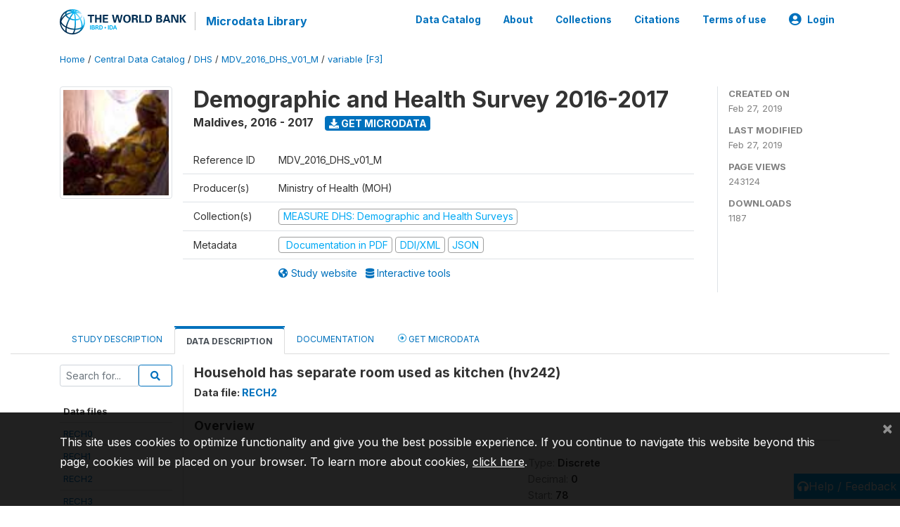

--- FILE ---
content_type: application/javascript; charset=utf-8
request_url: https://by2.uservoice.com/t2/136660/web/track.js?_=1769996677269&s=0&c=__uvSessionData0&d=eyJlIjp7InUiOiJodHRwczovL21pY3JvZGF0YS53b3JsZGJhbmsub3JnL2luZGV4LnBocC9jYXRhbG9nLzM0MTIvdmFyaWFibGUvRjMvVjE0MT9uYW1lPWh2MjQyIiwiciI6IiJ9fQ%3D%3D
body_size: 22
content:
__uvSessionData0({"uvts":"dcac34d1-63cc-4758-7c45-3806b6c17500"});